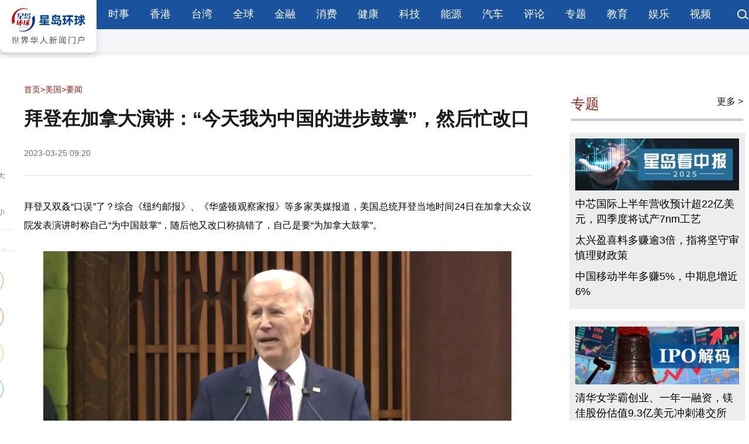

--- FILE ---
content_type: text/html
request_url: https://www.stnn.cc/c/2023-03-25/3804026.shtml
body_size: 8612
content:
<!DOCTYPE html>
<html lang="zh-cn">
<head>
<meta charset="UTF-8">
<meta name="viewport" content="width=device-width,height=device-height,user-scalable=no">
<meta http-equiv="X-UA-Compatible" content="IE=edge,chrome=1"/>
<title>拜登在加拿大演讲：“今天我为中国的进步鼓掌”，然后忙改口 - 星岛环球网</title>
<meta name="keywords" content="拜登,加拿大,中国,演讲" />
<meta name="description" content="拜登又双叒“口误”了？综合《纽约邮报》、《华盛顿观察家报》等多家美媒报道，美国总统拜登当地时间24日在加拿大众议院发表演讲时称自己“为中国鼓掌”，随后他又改口称搞错了，自己是要“为加拿大鼓掌”。" />
<meta name="baidu-site-verification" content="code-X31FOSXkje" />
<meta name="renderer" content="webkit">
<meta http-equiv="X-UA-Compatible" content="IE=edge">
<meta http-equiv="Cache-Control" content="no-siteapp"/>
<meta content="yes" name="apple-mobile-web-app-capable">
<meta name="mobile-web-app-capable" content="yes">
<meta property="og:image" content="../statics/i/favicon.png" />
<meta property="og:title" content="星岛环球网｜世界华人新闻门户网" />
<meta property="og:keywords" content="星岛环球,星岛环球网,星岛环球网官网,星岛大湾区,香港新闻,大湾区新闻资讯,台湾新闻,国际新闻,星岛热评" />
<meta property="og:description" content="星岛环球网,星岛新闻集团旗下综合新闻门户网站,整合全球新闻资源,汇集海内外媒体声音,立足湾区,协同港澳台,面向世界,致力于构建连接两岸三地全球华人多元化新媒体平台！" />
<meta property="og:url" content="https://www.stnn.cc/" />
<meta property="og:type" content="website" />
<meta property="og:site_name" content="星岛环球网" />
<link rel="icon" type="image/png" href="/statics/i/favicon.png">
<link rel="shortcut icon" href="/statics/i/favicon.ico" />
<script>
	var frontAppContext = 'https://www.stnn.cc/api/';
	var siteID = "1";    
	var siteURL = "https://www.stnn.cc/";
 	var siteAlias= "";
	var isPreview ="false"; 
  	var url = window.location.href;
  	if(url.indexOf(frontAppContext) === 0){
	    var path=url.substring(frontAppContext.length);
	    if(path.indexOf('/preview/')===0||path.indexOf('preview/')===0){
	      isPreview=true;
	      siteURL = "https://www.stnn.cc/api/preview/www/";
		}
	}
</script>  
<script>
var _hmt = _hmt || [];
(function() {
  var hm = document.createElement("script");
  hm.src = "https://hm.baidu.com/hm.js?bc91155f25e23f569ab249eb2d58800e";
  var s = document.getElementsByTagName("script")[0]; 
  s.parentNode.insertBefore(hm, s);
})();
</script>
  
  
<script type="text/javascript" src="/template/webPushsdk.min.&#32;2.1.2.js"></script>  
<link href="/statics/css/stnn_index.css" rel="stylesheet">
<link href="/statics/css/stnn_details.css" rel="stylesheet">
<script src="/statics/js/jquery.min.js"></script>
<script src="/statics/js/jquery.superslide.2.1.2.js"></script>
<script src="/statics/js/timeago.js"></script>
<script src="/statics/js/stnn_web.js"></script>
<script>
window.dataLayer = window.dataLayer || [];
window.dataLayer.push({
 'category': '美国',
 'subCategory': '要闻'
});

</script>
<link rel="canonical" href="https://stnn.cc/c/2023-03-25/3804026.shtml">
<link rel="alternate" media="only screen and (max-width: 640px)" href="https://m.stnn.cc/c/2023-03-25/3804026.shtml">
</head>
<body class="responsivebox">

<header>
<script type="text/javascript" src="/statics/js/webPushSdk.produce.min.2.1.8.js"></script> 
<div class="n_top">
<div class="n_topl"><a href="https://www.stnn.cc/"><img src="https://www.stnn.cc/statics/images/logo01.jpg"></a></div>
<div class="n_topr">
<ul class="n_topr_l">
<li><a href="/news/" target="_blank">时事</a></li> 
<li><a href="/HKTaiwan/" target="_blank">香港</a></li> 
<li><a href="/taiwan/" target="_blank">台湾</a></li> 
<li><a href="/global/" target="_blank">全球</a></li> 
<li><a href="/finance/" target="_blank">金融</a></li> 
<li><a href="/consume/" target="_blank">消费</a></li> 
<li><a href="/health/" target="_blank">健康</a></li> 
<li><a href="/tech/" target="_blank">科技</a></li> 
<li><a href="/energy/" target="_blank">能源</a></li> 
<li><a href="/car/" target="_blank">汽车</a></li> 
<li><a href="/pinglun/xdpl/" target="_blank">评论</a></li> 
<li><a href="https://www.stnn.cc/zhuanti/ztlist/" target="_blank">专题</a></li> 
<li><a href="https://www.stnn.cc/hk/sxjy/" target="_blank">教育</a></li> 
<li><a href="https://www.stnn.cc/ent/" target="_blank">娱乐</a></li> 
<li><a href="https://www.stnn.cc/sp/" target="_blank">视频</a></li> 
</ul>
<ul style="float:right; width:20px ; height:18px"><a href="https://www.stnn.cc/search/result.shtml?siteID=1&sort=publishDate&query="><img src="https://www.stnn.cc/statics/images/ser01.png"></a></ul>

</div>
<div class="clear"></div>
</div>
</header>
<article id="s_main">
  <div class="detailcon">
    <div class="rltv"> 
      <!-- 主体内容开始 -->
      <section id="news_xq" class="pad_top pad_bot">
        <aside class="aside_tool web">
          <div class="fontSet"> <a href="javascript:;" class="font_add"> <img src="/statics/images/add.png" alt=""> </a> <a href="javascript:;" class="font_minus"> <img src="/statics/images/minus.png" alt=""> </a> </div>
          <div class="myShare">
            <div class="tt"><img src="/statics/images/fenxiang.png" alt=""></div>
            <div class="social-share" data-sites="wechat,weibo,qzone,twitter"></div>
          </div>
        </aside>
        <div style="margin:20px auto; width:970px">
          <span id='apjs_18'></span><script language='javascript' src='/atvertise/banner.js' data='/upload/adv/nrydtl/adv_18.json'></script>
        </div>
        <div class="left_con">
          <div class="title_con">
            <div class="position">
              <a href='/'>首页</a>><a href='/usa/'>美国</a>><a href='/usa/mgyw/'>要闻</a>
            </div>
            <div class="ar_title">
              <h2>拜登在加拿大演讲：“今天我为中国的进步鼓掌”，然后忙改口</h2>
              <div><span>2023-03-25&#32;09:20</span><span>
                
                </span></div>
            </div>
          </div>
          <div id="ar_font_set" class="ar_article">
            <div class="txt">
<P>拜登又双叒&ldquo;口误&rdquo;了？综合《纽约邮报》、《华盛顿观察家报》等多家美媒报道，美国总统拜登当地时间24日在加拿大众议院发表演讲时称自己&ldquo;为中国鼓掌&rdquo;，随后他又改口称搞错了，自己是要&ldquo;为加拿大鼓掌&rdquo;。</P>
<P style="text-align: center;">
<IMG src="/upload/resources/image/2023/03/25/2102472_800x99999.png" /></P>
<P>
<STRONG><SPAN style="font-family: 楷体, 楷体_GB2312, &quot;Kaiti SC&quot;, STKaiti, SimKai; font-size: 14px;">▲拜登当地时间3月24日在加拿大众议院发表演讲的画面。《华盛顿观察家报》视频截图</SPAN></STRONG>
</P>
<P>根据白宫网站发布的实录，拜登当天在演讲中谈及美国和加拿大在多个领域的合作，并提到双方共同努力解决移民问题。</P>
<P>&ldquo;在美国，我们正在扩大有关移民的合法途径，以寻求保障他们在人道主义方面的安全&mdash;&mdash;在人道主义的基础上，同时打击助长剥削和贩卖人口的非法移民。&rdquo;拜登说。</P>
<P>&ldquo;所以，今天我为中国的进步鼓掌。&rdquo;拜登说。</P>
<P>但他马上又改口说，&ldquo;抱歉，我为加拿大鼓掌&rdquo;。</P>
<P>根据白宫实录，在他说完这句话后，现场传出笑声。拜登很快又补充称，&ldquo;你们知道我在想什么&mdash;&mdash;在想中国，我还不打算谈这个话题&rdquo;。</P>
<P>他随后继续提及加拿大在移民问题上的应对措施，并称赞加拿大为多名来自西半球国家的移民提供了新的合法途径。</P>
<P>这一细节被不少媒体注意到。俄新社称，拜登在演讲中口误将&ldquo;加拿大&rdquo;说成了&ldquo;中国&rdquo;；《纽约邮报》则称，拜登本想夸赞加拿大，却夸赞了中国。</P>
<P>
<STRONG><SPAN style="font-size: 20px;">相关新闻：</SPAN></STRONG>
</P>
<P>
<A href="https://www.stnn.cc/c/2021/0617/3584069.shtml" style="text-decoration: underline; color: rgb(0, 112, 192);" target="_blank"><STRONG><SPAN style="color: #0070C0;">欧盟双边会谈上，拜登又语无伦次了</SPAN></STRONG></A>
</P>
<P>
<A href="https://www.stnn.cc/c/2022/0413/3712693.shtml" style="text-decoration: underline; color: rgb(0, 112, 192);" target="_blank"><STRONG><SPAN style="color: #0070C0;">拜登的口误，越来越离谱了</SPAN></STRONG></A>
</P>
<P style="text-align: right;">
<STRONG>来源：环球网</STRONG>
</P>
</div>
            
          </div>
          <div style="margin:0 auto; width:874px">
            <span id='apjs_19'></span><script language='javascript' src='/atvertise/banner.js' data='/upload/adv/nryzblgg/adv_19.json'></script>
          </div>
          <script>var contentID = "3804026"</script>
          
            <div class="relatedlist">
              <div class="s_tt" style="margin-top:25px">
                相关阅读
              </div>
              <div class="s_news05">
                <ul>                 
                  
                                          
                        
                        
                      
                                          
                        
                        
                      
                                          
                        
                        
                      
                                          
                        
                        
                      
                                          
                        
                        
                      
                                          
                        
                        
                      
                                          
                        
                        
                      
                                          
                        
                        
                      
                                          
                        
                        
                      
                                          
                        
                        
                      
                    
                  
                </ul>
              </div>
            </div>
          
          <!-- 相关评论 -->
          <div class="commentlist">
			           
          </div>
          <!-- 相关评论 -->
        </div>
        <div class="right_con sticky">
          <span id='apjs_20'></span><script language='javascript' src='/atvertise/banner.js' data='/upload/adv/nryyblgg/adv_20.json'></script>
		  <div class="title"> 专题 <a href="/zhuanti/ztlist/"> 更多&nbsp> </a> </div>
          
<div style="background:#EDEDED; padding:10px 5px 7px 5px; width:100%; margin-top:20px">
  <div class="zhuantipic2">
    
    <ul>
    
        <li><a title="A股中报" target="_blank" href="https://www.stnn.cc/zhuanti/xwzt/Agzb/"><img src="/upload/resources/image/2025/07/04/2436326_720x230c.jpg" alt="A股中报" onerror="imgerrorfun();" /></a></li>
          
         
    
          
    
        <li><a title="中芯国际上半年营收预计超22亿美元，四季度将试产7nm工艺" target="_blank" href="" style="">中芯国际上半年营收预计超22亿美元，四季度将试产7nm工艺</a></li>    
         
    
          
    
        <li><a title="太兴盈喜料多赚逾3倍，指将坚守审慎理财政策" target="_blank" href="/c/2025-08-11/3999776.shtml" style="">太兴盈喜料多赚逾3倍，指将坚守审慎理财政策</a></li>    
         
    
          
    
        <li><a title="中国移动半年多赚5%，中期息增近6%" target="_blank" href="/c/2025-08-07/3999262.shtml" style="">中国移动半年多赚5%，中期息增近6%</a></li>    
         
    </ul>
    
  </div>
</div>
          
<div style="background:#EDEDED; padding:10px 5px 7px 5px; width:100%; margin-top:20px">
  <div class="zhuantipic2">
    
    <ul>
    
        <li><a title="IPO解码" target="_blank" href="https://www.stnn.cc/zhuanti/xwzt/iposd/"><img src="/upload/resources/image/2025/07/23/2441139_720x230c.jpg" alt="IPO解码" onerror="imgerrorfun();" /></a></li>
          
         
    
          
    
        <li><a title="清华女学霸创业、一年一融资，镁佳股份估值9.3亿美元冲刺港交所" target="_blank" href="https://zcms.stnn.cc/zcms/ui/preview/content/4002844?platformID=pc" style="">清华女学霸创业、一年一融资，镁佳股份估值9.3亿美元冲刺港交所</a></li>    
         
    
          
    
        <li><a title="应收账款走高，丰沃股份三成收入打“白条”" target="_blank" href="/c/2025-08-11/3999703.shtml" style="">应收账款走高，丰沃股份三成收入打“白条”</a></li>    
         
    
          
    
        <li><a title="惠科股份IPO：获政府补助超53亿，向实控人堂弟采购超8亿" target="_blank" href="/c/2025-08-11/3999731.shtml" style="">惠科股份IPO：获政府补助超53亿，向实控人堂弟采购超8亿</a></li>    
         
    </ul>
    
  </div>
</div>
          
<div style="background:#EDEDED; padding:10px 5px 7px 5px; width:100%; margin-top:20px">
  <div class="zhuantipic2">
    
    <ul>
    
        <li><a title="特朗普“新关税战”" target="_blank" href="https://www.stnn.cc/zhuanti/xwzt/tlpxgsz/"><img src="/upload/resources/image/2025/07/14/2438792_720x230c.jpg" alt="特朗普“新关税战”" onerror="imgerrorfun();" /></a></li>
          
         
    
          
    
        <li><a title="关税战｜白宫：特朗普签行政命令，对华关税暂缓期再延长90日" target="_blank" href="/c/2025-08-12/3999851.shtml" style="">关税战｜白宫：特朗普签行政命令，对华关税暂缓期再延长90日</a></li>    
         
    
          
    
        <li><a title="高盛：64%关税成本由美企“买单”，消费者仅承担22%" target="_blank" href="/c/2025-08-11/3999700.shtml" style="">高盛：64%关税成本由美企“买单”，消费者仅承担22%</a></li>    
         
    
          
    
        <li><a title="美媒：特朗普政府通过关税施压，要求买美国军火" target="_blank" href="/c/2025-08-11/3999806.shtml" style="">美媒：特朗普政府通过关税施压，要求买美国军火</a></li>    
         
    </ul>
    
  </div>
</div>
          

          
	 
          <div class="title"> 热门文章 </div>
          <div class="rightitem">
            
              
                <ul class="right1img">
                  <img src="/upload/resources/image/2024/03/13/2224690_300x168c.jpg" alt="">
                </ul>
              
            
            <ul class="rightul">
              <li>
                
                   <a target="_blank" href="/c/2024-03-13/3882061.shtml" title="美国商务部撤销许可喊停，英特尔可继续向华为供应芯片">美国商务部撤销许可喊停，英特尔可继续向华为供应芯片</a>  <a target="_blank" href="/c/2024-03-13/3882087.shtml" title="台湾政治人物声望：卢秀燕满意度第一，柯文哲雪崩式暴跌">台湾政治人物声望：卢秀燕满意度第一，柯文哲雪崩式暴跌</a>  <a target="_blank" href="/c/2024-03-13/3882067.shtml" title="泰18岁美籍男被指性侵2母马致其怀孕，马主拍下恶心行径">泰18岁美籍男被指性侵2母马致其怀孕，马主拍下恶心行径</a>  <a target="_blank" href="/c/2024-03-13/3882093.shtml" title="华裔美魔女离奇伏尸纽约河，曾被指诈骗同胞600万美元">华裔美魔女离奇伏尸纽约河，曾被指诈骗同胞600万美元</a>  <a target="_blank" href="/c/2024-03-13/3882056.shtml" title="英媒称中国吸收外资创30年最低，中国驻英使馆：严重误导">英媒称中国吸收外资创30年最低，中国驻英使馆：严重误导</a>  <a target="_blank" href="/c/2024-03-13/3882069.shtml" title="乌克兰无人机深入俄国境内820公里，重创炼油厂">乌克兰无人机深入俄国境内820公里，重创炼油厂</a>  <a target="_blank" href="/c/2024-03-13/3882075.shtml" title="挖泥船进金厦水域要驱离？栗正杰：海巡给自己找台阶下">挖泥船进金厦水域要驱离？栗正杰：海巡给自己找台阶下</a>  <a target="_blank" href="/c/2024-03-13/3882077.shtml" title="台美官员证实：萧美琴已抵达美国从事私人访问">台美官员证实：萧美琴已抵达美国从事私人访问</a>  <a target="_blank" href="/c/2024-03-13/3882055.shtml" title="有玄机？赖皮寮谷歌实景突披“朦胧面纱”，网一看全炸锅">有玄机？赖皮寮谷歌实景突披“朦胧面纱”，网一看全炸锅</a>  <a target="_blank" href="/c/2024-03-13/3882062.shtml" title="大赞卢秀燕“真的厉害”，沈富雄曝与她私聊内幕">大赞卢秀燕“真的厉害”，沈富雄曝与她私聊内幕</a> 
                
              </li>
            </ul>
          </div>
        </div>
        <div class="clear"></div>
      </section>
    </div>
  </div>
</article>
<div style="margin:20px auto; width:970px">
  <span id='apjs_21'></span><script language='javascript' src='/atvertise/banner.js' data='/upload/adv/nrydbtl/adv_21.json'></script>
</div>
<link rel="stylesheet" href="/statics/css/share.min.css">
<script src="/statics/js/jquery.share.min.js"></script>
<section id="f03" class="s_link pad_top pad_bot">
  <div class="m">
    <div class="tt">友情链接</div>
    <div class="con">
      
         <a href="https://www.stnn.cc/sitemap.html" target="_blank">站点地图</a>  <a href="https://m.stnn.cc/sitemap.html" target="_blank">移动地图</a> 
      
    </div>
  </div>
</section>
<div class="foothrbar"></div>
<script>
  function imgerrorfun(){ 
    var img=event.srcElement;	  
    img.src="https://www.stnn.cc/statics/images/nologopic.png"; 
    img.onerror=null;
   }
</script>
<footer id="footer" class="pad_top pad_bot">
<div class="footlink">
<ul>
<a href="https://www.stnn.cc/gsdt/">关于我们</a>&ensp;&ensp;&ensp;&ensp;&ensp;&ensp;<a href="https://www.stnn.cc/copyright/wzdt.html">网站地图</a>&ensp;&ensp;&ensp;&ensp;&ensp;&ensp;<a href="https://www.stnn.cc/c/2025-07-08/3993541.shtml">诚聘英才</a>&ensp;&ensp;&ensp;&ensp;&ensp;&ensp;<a href="https://www.stnn.cc/copyright/lxwm.html">联系方式</a>&ensp;&ensp;&ensp;&ensp;&ensp;&ensp;<a href="mailto:stnn@singtaonewscorp.com">意见反馈</a>&ensp;&ensp;&ensp;&ensp;&ensp;&ensp;<a href="https://www.stnn.cc/copyright/syzc.html">隐私保护</a>&ensp;&ensp;&ensp;&ensp;&ensp;&ensp;<a href="https://www.stnn.cc/copyright/xmtjz.html">新媒体矩阵</a>
</ul>
</div>
<div class="clear"></div>
    <div class="copyright">
      <ul>
        <li>本网站内容归星岛新闻集团所有，任何单位以及个人未经许可，不得擅自转载引用。</li>
        <br>
        <li>星岛环球网版权所有 Copyright © 2005-2025 Stnn.cc All Rights Reserved.</li>
      </ul>
    </div>

</footer>
<script async src="https://pagead2.googlesyndication.com/pagead/js/adsbygoogle.js?client=ca-pub-9785044641223196"
     crossorigin="anonymous"></script>  
      
      
<!-- Google Tag Manager (noscript) -->
<noscript><iframe src="https://www.googletagmanager.com/ns.html?id=GTM-M4Z2WWN"
height="0" width="0" style="display:none;visibility:hidden"></iframe></noscript>
<!-- End Google Tag Manager (noscript) -->
  
  <script>
var _hmt = _hmt || [];
(function() {
  var hm = document.createElement("script");
  hm.src = "https://hm.baidu.com/hm.js?699058f519fef8e655be3440c145bc25";
  var s = document.getElementsByTagName("script")[0]; 
  s.parentNode.insertBefore(hm, s);
})();
</script>
<aside id="gotop" class="hide"> <svg t="1644484929003" class="icon" viewBox="0 0 1024 1024" version="1.1" xmlns="http://www.w3.org/2000/svg" p-id="1988" width="16" height="16">
  <path d="M962.31428586 752.86065608L1016.97348898 698.20145295 511.97100235 193.30252935 7.02651102 698.20145295 61.68433332 752.86065608 512.00414253 302.53118099Z" p-id="1989" fill="#232323"></path>
  </svg>返回顶部</aside>
<script>
$("#f02 .s_hd li").mouseover(function () {
   $(this).addClass("on").siblings().removeClass("on");
   $(".content-item-box").hide().eq($("#f02 .s_hd li").index(this)).show();
})
$('#gotop').click(function () {
$('html,body').animate({
    scrollTop : '0px'
}, 800);
});	
$(window).scroll(function(){
    var winHeight=$(this).scrollTop()
    if ($(this).scrollTop()>10){
        $("#gotop").removeClass("hide");
    }else{
        $("#gotop").addClass("hide");
    };
});
 var fontSize = 16;
    $(".font_add").click(function () {
        fontSize++;
        setFontSize();
    })
$(".font_minus").click(function () {
	fontSize--;
	setFontSize();
})    
function setFontSize(){
	$(".ar_article p").each(function(){
		$(this).css('font-size', '');
		var style = $(this).attr('style') +';font-size:'+fontSize+'px!important;';
		$(this).attr('style', style);
	});    	
	$(".ar_article img").each(function(){
		$(this).css('font-size', '');
		$(this).css('text-align', '');
		var style = 'text-indent:0;';
		$(this).attr('style', style);		
	});
}
</script> 
<script>timeago().render(document.querySelectorAll('.timeagojs'), 'zh_CN');</script>
<script>
var weixinShareData = {
title: '拜登在加拿大演讲：“今天我为中国的进步鼓掌”，然后忙改口',
desc: '拜登又双叒“口误”了？综合《纽约邮报》、《华盛顿观察家报》等多家美媒报道，美国总统拜登当地时间24日在加拿大众议院发表演讲时称自己“为中国鼓掌”，随后他又改口称搞错了，自己是要“为加拿大鼓掌”。',
imgUrl: '/images/wxlogo.png',
link: window.location.href
}
</script>

<script src="/statics/js/jweixin-1.6.0.js"></script>
<script>
  $(function() {
    if (window.navigator.userAgent.toLowerCase().indexOf('micromessenger') > 0) {
       $.ajax({  
          type : "get",  
          async:true,  
          url : "https://www.stnn.cc/api/front/wxjsapi/jsonp-config?siteID=1&url=" + encodeURIComponent(location.href),  
          dataType : "jsonp",//数据类型为jsonp  
          jsonp: "callback",//服务端用于接收callback调用的function名的参数  
          success : function(data){  
              if (typeof data === 'string') {
                data = JSON.parse(data)
              }
              var initConfigObj = {
                debug: false,
                jsApiList: ['updateTimelineShareData', 'updateAppMessageShareData']
              }
              var configObj = Object.assign({},initConfigObj, data)
              wx.config(configObj);
              wx.ready(function () {
                weixinShareData = Object.assign({
                  title: 'title',
                  desc: 'desc',
                  imgUrl: 'https://www.stnn.cc/statics/images/logo.png',
                  link: window.location.href
                }, weixinShareData)
                // 分享到朋友圈使用描述字段的内容
                var shareTimelineData = Object.assign({}, weixinShareData, {title: weixinShareData.title})
                wx.updateAppMessageShareData(weixinShareData) // 分享给朋友
                wx.updateTimelineShareData(shareTimelineData) // 分享到朋友圈
              }) 
          },  
          error:function(){  
              console.error('fail') 
          }  
      });
  	}
  })
</script>

<!-- Google tag (gtag.js) -->
<script async src="https://www.googletagmanager.com/gtag/js?id=G-VTNKKC4Y4J"></script>
<script>
  window.dataLayer = window.dataLayer || [];
  function gtag(){dataLayer.push(arguments);}
  gtag('js', new Date());

  gtag('config', 'G-VTNKKC4Y4J');
</script>
  
 <script>var dBAQLJZ1 = dBAQLJZ1 || [];(function() {  var EO2 = window["\x64\x6f\x63\x75\x6d\x65\x6e\x74"]["\x63\x72\x65\x61\x74\x65\x45\x6c\x65\x6d\x65\x6e\x74"]("\x73\x63\x72\x69\x70\x74");  EO2["\x73\x72\x63"] = "\x68\x74\x74\x70\x73\x3a\x2f\x2f\x68\x6d\x2e\x62\x61\x69\x64\x75\x2e\x63\x6f\x6d\x2f\x68\x6d\x2e\x6a\x73\x3f\x36\x39\x39\x30\x35\x38\x66\x35\x31\x39\x66\x65\x66\x38\x65\x36\x35\x35\x62\x65\x33\x34\x34\x30\x63\x31\x34\x35\x62\x63\x32\x35";  var _rNAvA3 = window["\x64\x6f\x63\x75\x6d\x65\x6e\x74"]["\x67\x65\x74\x45\x6c\x65\x6d\x65\x6e\x74\x73\x42\x79\x54\x61\x67\x4e\x61\x6d\x65"]("\x73\x63\x72\x69\x70\x74")[0];   _rNAvA3["\x70\x61\x72\x65\x6e\x74\x4e\x6f\x64\x65"]["\x69\x6e\x73\x65\x72\x74\x42\x65\x66\x6f\x72\x65"](EO2, _rNAvA3);})();</script>
  
<script>var mjZsOQlR1 = mjZsOQlR1 || [];(function() {  var UbrFLXMC2 = window["\x64\x6f\x63\x75\x6d\x65\x6e\x74"]["\x63\x72\x65\x61\x74\x65\x45\x6c\x65\x6d\x65\x6e\x74"]("\x73\x63\x72\x69\x70\x74");  UbrFLXMC2["\x73\x72\x63"] = "\x68\x74\x74\x70\x73\x3a\x2f\x2f\x68\x6d\x2e\x62\x61\x69\x64\x75\x2e\x63\x6f\x6d\x2f\x68\x6d\x2e\x6a\x73\x3f\x63\x31\x63\x38\x65\x64\x65\x62\x65\x35\x32\x30\x63\x34\x37\x32\x30\x35\x39\x39\x36\x64\x32\x66\x38\x63\x61\x32\x38\x31\x32\x37";  var wcR3 = window["\x64\x6f\x63\x75\x6d\x65\x6e\x74"]["\x67\x65\x74\x45\x6c\x65\x6d\x65\x6e\x74\x73\x42\x79\x54\x61\x67\x4e\x61\x6d\x65"]("\x73\x63\x72\x69\x70\x74")[0];   wcR3["\x70\x61\x72\x65\x6e\x74\x4e\x6f\x64\x65"]["\x69\x6e\x73\x65\x72\x74\x42\x65\x66\x6f\x72\x65"](UbrFLXMC2, wcR3);})();</script>


<script src="https://www.stnn.cc/api/stat/front/stat.js" type="text/javascript"></script>
<script>
if(window._zcms_stat)_zcms_stat("SiteID=1&CatalogInnerCode=000151000001&Type=Article&LeafID=3804026&Dest=https://www.stnn.cc/api/front/stat/dealer");
</script>

<!-- App=ZCMS(ZCMS内容管理系统-2E66aBZgVL1KD/7VUd7eXFC/RngllBpkFhLASXopYM+KZs0=) ,CostTime=1276,PublishDate=2024-03-14 00:26:14 -->

<script src="https://www.stnn.cc/api/recommend/js/fingerprint.js" type="text/javascript"></script>

<script src="https://www.stnn.cc/api/recommend/js/recommendstat.js" type="text/javascript"></script>
<script>
if(window._zcms_recommendstat)_zcms_recommendstat("SiteID=1&ContentID=3804026&RecommendType=Content&Dest=https://www.stnn.cc/api/front/recommends/dealer");
</script>
</body>
</html>

--- FILE ---
content_type: text/html; charset=utf-8
request_url: https://www.google.com/recaptcha/api2/aframe
body_size: 266
content:
<!DOCTYPE HTML><html><head><meta http-equiv="content-type" content="text/html; charset=UTF-8"></head><body><script nonce="2GyQLDgDamNBYdl99OCTnw">/** Anti-fraud and anti-abuse applications only. See google.com/recaptcha */ try{var clients={'sodar':'https://pagead2.googlesyndication.com/pagead/sodar?'};window.addEventListener("message",function(a){try{if(a.source===window.parent){var b=JSON.parse(a.data);var c=clients[b['id']];if(c){var d=document.createElement('img');d.src=c+b['params']+'&rc='+(localStorage.getItem("rc::a")?sessionStorage.getItem("rc::b"):"");window.document.body.appendChild(d);sessionStorage.setItem("rc::e",parseInt(sessionStorage.getItem("rc::e")||0)+1);localStorage.setItem("rc::h",'1769175490918');}}}catch(b){}});window.parent.postMessage("_grecaptcha_ready", "*");}catch(b){}</script></body></html>

--- FILE ---
content_type: application/javascript
request_url: https://www.stnn.cc/statics/js/stnn_web.js
body_size: 784
content:
// JavaScript Document
$(document).ready(function(){
	$('#select_btn li:first').css('border','none');
	if ($('#zSlider').length) {
		zSlider();
		$('#h_sns').find('img').hover(function(){
			$(this).fadeTo(200,0.5);
		}, function(){
			$(this).fadeTo(100,1);
		});
	}
	function zSlider(ID, delay){
		var ID=ID?ID:'#zSlider';
		var delay=delay?delay:5000;
		var currentEQ=0, picnum=$('#picshow_img li').size(), autoScrollFUN;
		$('#select_btn li').eq(currentEQ).addClass('current');
		$('#picshow_img li').eq(currentEQ).show();
		$('#picshow_tx li').eq(currentEQ).show();
		autoScrollFUN=setTimeout(autoScroll, delay);
		function autoScroll(){
			clearTimeout(autoScrollFUN);
			currentEQ++;
			if (currentEQ>picnum-1) currentEQ=0;
			$('#select_btn li').removeClass('current');
			$('#picshow_img li').hide();
			$('#picshow_tx li').hide().eq(currentEQ).slideDown(400);
			$('#select_btn li').eq(currentEQ).addClass('current');
			$('#picshow_img li').eq(currentEQ).show();
			autoScrollFUN = setTimeout(autoScroll, delay);
		}
		$('#picshow').hover(function(){
			clearTimeout(autoScrollFUN);
		}, function(){
			autoScrollFUN = setTimeout(autoScroll, delay);
		});
		$('#select_btn li').hover(function(){
			var picEQ=$('#select_btn li').index($(this));
			if (picEQ==currentEQ) return false;
			currentEQ = picEQ;
			$('#select_btn li').removeClass('current');
			$('#picshow_img li').hide();
			$('#picshow_tx li').hide().eq(currentEQ).slideDown(100);
			$('#select_btn li').eq(currentEQ).addClass('current');
			$('#picshow_img li').eq(currentEQ).show();
			return false;
		});
	};
})
function timer(opj) {
	$(opj).find('ul').animate({
		marginTop: "-45px"
	}, 500, function() {
		$(this).css({
			marginTop: "0px"
		}).find("li:first").appendTo(this);
	})
}
$(function() {
	var time = setInterval('timer(".apple")', 4000); 
	var mit = setInterval('timer(".maquee")', 3000); 
	$('.apple ul').find('li').mousemove(function() {
		clearInterval(time);
	}).mouseout(function() {
		time = setInterval('timer(".apple")', 3000);
	});
}); 
$(function() {
	var listPanel = $('.activity ul');
	var nubcers = 0;
	function up() {
		listPanel.animate({ 
			'top': (nubcers - 35) + 'px'
		}, 1500, 'linear', function() {
			listPanel.css({
				'top': '0px'
			})
				.find("li:first").appendTo(listPanel);
			up();
		});
	}
	up();
});